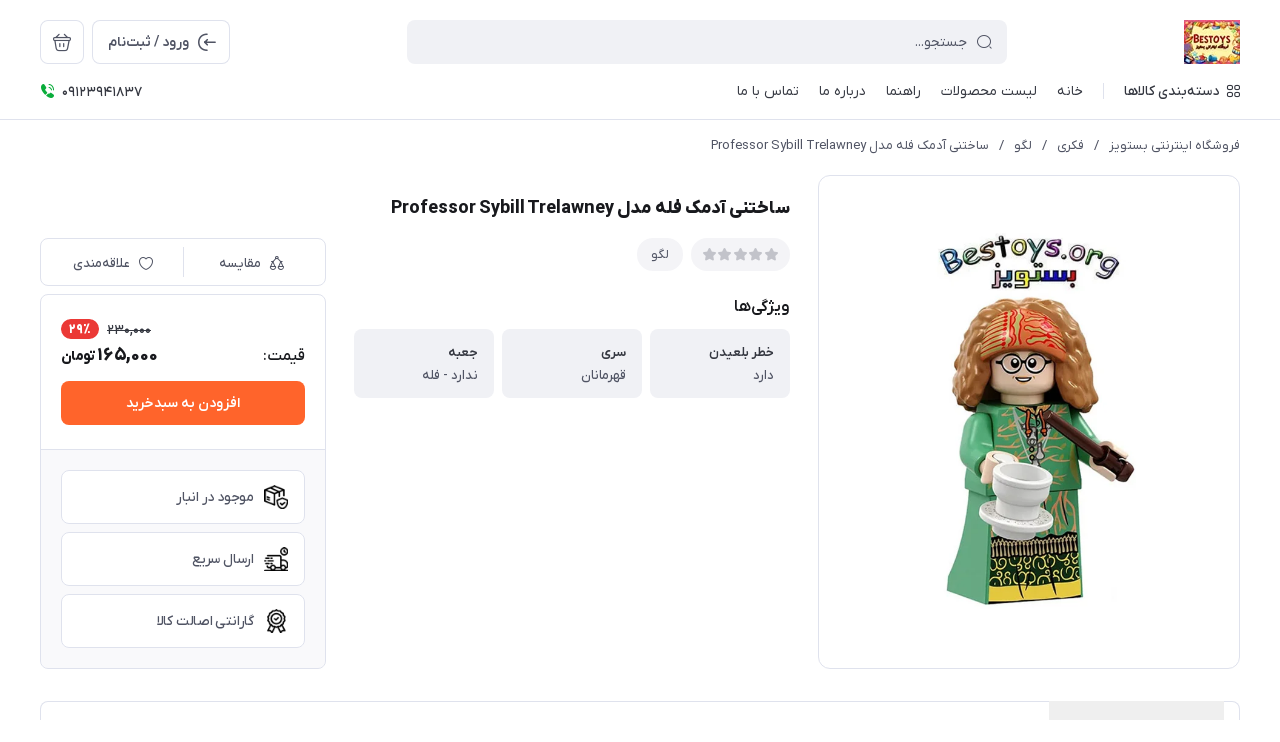

--- FILE ---
content_type: text/html; charset=utf-8
request_url: http://www.bestoys.org/product-6-2-2-2-2-2-2-3-2-2-2-4-2-2-4-2-3-3-2-3-4-2-2-2-4-11-4-2-2-2-2-3-2-2-2-3-2-2-2-2-2-3-2-2-3-2-2-3-2-2-2-2-2-2-2-2-2-2-2-2-2-3-3-2-2-2-2-2-2-2-2-2-2-2-3-2-2-2-2-2-2-2-2-2-2-2-5-2-2-2-2-2-2-2-2-2-2-2-3-2-2-2-2-2-2
body_size: 17535
content:
<!DOCTYPE html>
<html dir="rtl" lang="fa" ng-app="siteBuilder.public">

<head>
	<meta charset="UTF-8">
	<meta http-equiv="X-UA-Compatible" content="IE=edge">
	<title>ساختنی آدمک فله مدل Professor Sybill Trelawney | فروشگاه اینترنتی بستویز</title>
	<meta name="keywords" content="">
	<meta name="description" content="اسکورپیون 
قهرمانان
لگو
بستویز
ادمکـلگو">
	<meta property="og:title" content="ساختنی آدمک فله مدل Professor Sybill Trelawney">
	<meta property="og:description" content="اسکورپیون 
قهرمانان
لگو
بستویز
ادمکـلگو">
	<meta property="og:url" content="http://Www.bestoys.org/[base64]">
	<meta property="og:site_name" content="فروشگاه اینترنتی بستویز">
	<meta property="og:image" content='/uploads/products/30e755.jpg?m=crop&w=200&h=200&q=veryhigh'>
	<meta name="twitter:url" content="http://Www.bestoys.org/[base64]">
	<meta name="twitter:title" content="ساختنی آدمک فله مدل Professor Sybill Trelawney | فروشگاه اینترنتی بستویز">
	<meta name="twitter:description" content="اسکورپیون 
قهرمانان
لگو
بستویز
ادمکـلگو">
	<meta name="viewport" content="width=device-width, initial-scale=1, maximum-scale=1, user-scalable=yes">
	<link rel="stylesheet" href="/site/resources/fonts/css?family=persian">
	<link rel="stylesheet" href="/themes/custom-5a18/assets/theme.css?v=1.0">
	
	<link rel="canonical" href="http://Www.bestoys.org/[base64]">
	
<meta name="generator" content="Portal Site Builder">
</head>

<body class=' ' ng-class="{'no-scroll':no_scroll}">

	
		<!--navigation-->
		<div class="navigation-space"></div>
<div class="navbar bg-white lg:pb-8 fixed inset-x-0 top-0 z-999" role="navigation">
	<div class="container">
		<div class="flex justify-between lg:space-x-16 !space-x-reverse py-12 lg:pt-20 lg:pb-12 items-center flex-wrap">
			<a href="/" class="shrink-0">
				
	<img src="/uploads/logo/6747a9.jpg?m=thumb&h=44&q=high" class="max-h-40 lg:max-h-44 w-auto block" alt="فروشگاه اینترنتی بستویز">


			</a>
			<button type="button" class="mobile-menu-btn btn btn-white btn-sm btn-icon !text-gray lg:hidden relative group" aria-label="منو">
				<i class="icon-menu text-xl flex items-center justify-center absolute inset-x-0 inset-y-0 opacity-100 scale-100 group-[.active]:opacity-0 group-[.active]:scale-50 transition-all"></i>
				<i class="icon-close text-xs pt-2 flex items-center justify-center absolute inset-x-0 inset-y-0 opacity-0 scale-50 group-[.active]:opacity-100 group-[.active]:scale-100 transition-all"></i>
			</button>
			<form class="navbar-search grow w-full lg:max-w-[600px] relative" action="/site/search" dynamic-search="" autocomplete="off">
				<div class="pt-10 lg:pt-0">
					
						<div class="relative">
	<i class="icon-search text-gray text-normal h-16 w-16 absolute right-15 inset-y-0 my-auto z-2 pointer-events-none transition-all" ng-class="{'scale-0 opacity-0': loading}"></i>
	<i class="before:loading w-16 h-16 text-xs absolute inset-y-0 right-15 my-auto transition-all is-loading z-2 before:border-2 before:border-blue scale-125 opacity-0" ng-class="{'!scale-100 !opacity-100': loading}"></i>
	<input type="text" name="q" class="form-control relative z-1 pr-40" maxlength="100" ng-model="query" ng-model-options="{debounce:500}" ng-focus="searchFocused=true" ng-blur="searchFocused=false" ng-class="{'active': searchFocused||searchMouseover}" placeholder="جستجو...">
</div>
<div class="inset-x-0 top-full mt-10 shadow-dropdown absolute rounded bg-white p-20 z-999" ng-mouseover="searchMouseover=true" ng-mouseleave="searchMouseover=false" ng-class="{'hidden': !items.length || (!searchFocused&&!searchMouseover)}" auto-show="">
	<a ng-href="{{item.url}}" class="flex items-center border-b pb-16 mb-16 last:border-none last:pb-0 last:mb-0" ng-repeat="item in items">
		<img ng-src="{{item.image}}?m=crop&w=48&h=48&q=high" class="rounded ml-12" ng-show="item.image">
		<img src="/site/resources/images/empty.jpg?m=crop&w=48&h=48&q=high" class="rounded ml-12" ng-show="!item.image">
		<div class=" pt-2">
			<span class="text-xs text-dark font-medium leading-xs block" ng-bind="item.title"></span>
		</div>
	</a>
</div>
					
				</div>
			</form>
			<ul class="hidden lg:flex space-x-8 flex-row-reverse">
				
					<li>
						<div class="relative" cart="">
							<a href="/site/cart" class="btn btn-icon btn-white icon-bag text-xl" data-drawer="#cart-drawer" aria-label="سبد خرید"></a>
							<span class="absolute -right-4 -top-4 bg-primary text-white text-[11px] leading-1 pt-4 pb-1 font-semibold rounded-xs min-w-16 text-center px-4 fa-numbers" auto-show="" ng-show="model.quantity > 0" ng-bind="model.quantity || 0"></span>
						</div>
					</li>
				
				<li>
					
						<a href="/site/signin" class="btn btn-white flex items-center py-10">
							<i class="icon-login text-2xl ml-7 -mr-4"></i>
							<span class="pt-2">ورود / ثبت‌نام</span>
						</a>
					
					
				</li>
			</ul>

		</div>
		<div class="navbar-content hidden lg:block">
			<nav class="flex leading-[22px] pb-6 pt-1 items-center">
				
					<div class="megamenu-holder relative before:w-[880px] before:top-full before:absolute before:hidden before:h-14 hover:before:block before:right-0">
						<div class="flex items-center py-2 text-dark megamenu-btn cursor-pointer">
							<i class="icon-category ml-7"></i>
							<span class="pt-2 font-medium">دسته‌بندی کالاها</span>
						</div>
						<div class="megamenu absolute top-full mt-14 border-t rounded-b right-0 bg-white w-[900px] min-h-[400px] max-h-[60vh] z-999 overflow-hidden">
							<div class="flex grow overflow-hidden">
								<ul class="megamenu-items bg-light w-[220px] shrink-0 overflow-y-auto overflow-x-hidden pt-8 pb-12">
									
										<li>
											<a href="/store-50" class="megamenu-item">
												فکری
											</a>
										</li>
									
										<li>
											<a href="/store-5" class="megamenu-item">
												فیگور
											</a>
										</li>
									
										<li>
											<a href="/store-34" class="megamenu-item">
												پسرانه
											</a>
										</li>
									
										<li>
											<a href="/store-26" class="megamenu-item">
												دخترانه
											</a>
										</li>
									
										<li>
											<a href="/store-54" class="megamenu-item">
												اکسسوری
											</a>
										</li>
									
										<li>
											<a href="/store-69" class="megamenu-item">
												اسباب بازیهای ایراد دار
											</a>
										</li>
									
										<li>
											<a href="/store-90" class="megamenu-item">
												پوشاک
											</a>
										</li>
									
								</ul>
								<div class="relative grow">
									
										<div class="megamenu-content">
											
												
													<div>
														<a href="/store-50/lego" class="block text-dark text-xs font-semibold" target="_blank">
															لگو - Lego
														</a>
														
													</div>
												
													<div>
														<a href="/store-50/store-51" class="block text-dark text-xs font-semibold" target="_self">
															پازل - Puzzle
														</a>
														
													</div>
												
													<div>
														<a href="/store-50/store-61" class="block text-dark text-xs font-semibold" target="_blank">
															پلی موبیل - PLAYMOBIL
														</a>
														
													</div>
												
													<div>
														<a href="/store-50/store-76" class="block text-dark text-xs font-semibold" target="_self">
															برد گیم - Board Game
														</a>
														
													</div>
												
											
										</div>
									
										<div class="megamenu-content">
											
												
													<div>
														<a href="/store-5/store-35" class="block text-dark text-xs font-semibold" target="_blank">
															هری پاتر - Harry Potter
														</a>
														
													</div>
												
													<div>
														<a href="/store-5/store-36" class="block text-dark text-xs font-semibold" target="_blank">
															تن تن - Tintin
														</a>
														
													</div>
												
													<div>
														<a href="/store-5/store-37" class="block text-dark text-xs font-semibold" target="_blank">
															نظامی - Soldier
														</a>
														
													</div>
												
													<div>
														<a href="/store-5/store-38" class="block text-dark text-xs font-semibold" target="_blank">
															فیلم - Films
														</a>
														
													</div>
												
													<div>
														<a href="/store-5/funkopop" class="block text-dark text-xs font-semibold" target="_blank">
															فانکوپاپ - Funko Pop
														</a>
														
													</div>
												
													<div>
														<a href="/store-5/store-40" class="block text-dark text-xs font-semibold" target="_blank">
															کارتون - Animitions
														</a>
														
													</div>
												
													<div>
														<a href="/store-5/store-41" class="block text-dark text-xs font-semibold" target="_blank">
															انیمه - Anime
														</a>
														
													</div>
												
													<div>
														<a href="/store-5/store-42" class="block text-dark text-xs font-semibold" target="_blank">
															بازی - Games
														</a>
														
													</div>
												
													<div>
														<a href="/store-5/store-43" class="block text-dark text-xs font-semibold" target="_blank">
															حیوانات - Animals
														</a>
														
													</div>
												
													<div>
														<a href="/store-5/store-44" class="block text-dark text-xs font-semibold" target="_blank">
															دیزنی - Disney
														</a>
														
													</div>
												
													<div>
														<a href="/store-5/store-53" class="block text-dark text-xs font-semibold" target="_blank">
															گروسری گنگ - Grossery Gang
														</a>
														
													</div>
												
													<div>
														<a href="/store-5/store-60" class="block text-dark text-xs font-semibold" target="_self">
															ورزشی - Sport
														</a>
														
													</div>
												
													<div>
														<a href="/store-5/store-62" class="block text-dark text-xs font-semibold" target="_blank">
															کیوپاسکت - Qposket
														</a>
														
													</div>
												
													<div>
														<a href="/store-5/star-wars" class="block text-dark text-xs font-semibold" target="_blank">
															جنگ ستارگان - Star Wars
														</a>
														
													</div>
												
													<div>
														<a href="/store-5/store-71" class="block text-dark text-xs font-semibold" target="_blank">
															بازی مرکب - Squid Game
														</a>
														
													</div>
												
											
										</div>
									
										<div class="megamenu-content">
											
												
													<div>
														<a href="/store-34/store-82" class="block text-dark text-xs font-semibold" target="_self">
															هواپیما و هلی کوپتر کنترلی
														</a>
														
													</div>
												
													<div>
														<a href="/store-34/store-81" class="block text-dark text-xs font-semibold" target="_self">
															ماشین کنترلی
														</a>
														
													</div>
												
													<div>
														<a href="/store-34/store-74" class="block text-dark text-xs font-semibold" target="_self">
															موتور - Motor
														</a>
														
													</div>
												
													<div>
														<a href="/store-34/store-47" class="block text-dark text-xs font-semibold" target="_self">
															ماشین - Cars
														</a>
														
													</div>
												
													<div>
														<a href="/store-34/store-45" class="block text-dark text-xs font-semibold" target="_self">
															سگ نگهبان - Pow Patrol
														</a>
														
													</div>
												
													<div>
														<a href="/store-34/store-46" class="block text-dark text-xs font-semibold" target="_self">
															پی جی مسک - PJ Masks
														</a>
														
													</div>
												
													<div>
														<a href="/store-34/store-52" class="block text-dark text-xs font-semibold" target="_self">
															مشاغل
														</a>
														
													</div>
												
													<div>
														<a href="/store-34/store-64" class="block text-dark text-xs font-semibold" target="_self">
															اسلحه - Gun
														</a>
														
													</div>
												
													<div>
														<a href="/store-34/store-64" class="block text-dark text-xs font-semibold" target="_self">
															اسلحه - Gun
														</a>
														
													</div>
												
													<div>
														<a href="/store-34/store-65" class="block text-dark text-xs font-semibold" target="_self">
															متفرقه
														</a>
														
													</div>
												
													<div>
														<a href="/store-34/store-66" class="block text-dark text-xs font-semibold" target="_self">
															فرفره انفجاری
														</a>
														
													</div>
												
													<div>
														<a href="/store-34/store-70" class="block text-dark text-xs font-semibold" target="_self">
															ماسک
														</a>
														
													</div>
												
											
										</div>
									
										<div class="megamenu-content">
											
												
													<div>
														<a href="/store-26/store-31" class="block text-dark text-xs font-semibold" target="_blank">
															پونی - Pony
														</a>
														
													</div>
												
													<div>
														<a href="/store-26/store-29" class="block text-dark text-xs font-semibold" target="_blank">
															ال و ال - Lol
														</a>
														
													</div>
												
													<div>
														<a href="/store-26/store-30" class="block text-dark text-xs font-semibold" target="_blank">
															عروسک دخترانه
														</a>
														
													</div>
												
													<div>
														<a href="/store-26/store-33" class="block text-dark text-xs font-semibold" target="_blank">
															خانه و آشپزخانه - Home &amp; Kitchen
														</a>
														
													</div>
												
													<div>
														<a href="/store-26/store-89" class="block text-dark text-xs font-semibold" target="_blank">
															لابوبو - Labubu
														</a>
														
													</div>
												
													<div>
														<a href="/store-26/store-67" class="block text-dark text-xs font-semibold" target="_blank">
															پلیشی
														</a>
														
													</div>
												
													<div>
														<a href="/store-26/store-73" class="block text-dark text-xs font-semibold" target="_blank">
															زینتی
														</a>
														
													</div>
												
											
										</div>
									
										<div class="megamenu-content">
											
												
													<div>
														<a href="/store-54/store-58" class="block text-dark text-xs font-semibold" target="_self">
															لوازم التحریر
														</a>
														
													</div>
												
													<div>
														<a href="/store-54/store-58/store-56" class="block text-dark text-xs font-semibold" target="_self">
															جامدادی - Pencil Case
														</a>
														
													</div>
												
													<div>
														<a href="/store-54/store-83" class="block text-dark text-xs font-semibold" target="_self">
															مناسبتی
														</a>
														
													</div>
												
													<div>
														<a href="/store-54/store-79" class="block text-dark text-xs font-semibold" target="_self">
															ساعت - Watch
														</a>
														
													</div>
												
													<div>
														<a href="/store-54/store-27" class="block text-dark text-xs font-semibold" target="_self">
															جاسوویچی - Keychain
														</a>
														
													</div>
												
													<div>
														<a href="/store-54/store-55" class="block text-dark text-xs font-semibold" target="_self">
															کیف پول - Wallet
														</a>
														
													</div>
												
											
										</div>
									
										<div class="megamenu-content">
											
										</div>
									
										<div class="megamenu-content">
											
										</div>
									
								</div>
							</div>
						</div>
					</div>
					<div class="w-1 bg-gray-300 h-16 mx-20"></div>
				
				
					<ul class="navbar-items flex items-center space-x-20 space-x-reverse" role="menu" id="navbar-128643132">
						
							<li class='nav-item  '>
								<a href="/" class='nav-link' itemprop="url" target="_self">
									<span>خانه</span>
								</a>
								
							</li>
						
							<li class='nav-item  '>
								<a href="/site/store/products" class='nav-link' itemprop="url" target="_self">
									<span>لیست محصولات</span>
								</a>
								
							</li>
						
							<li class='nav-item  '>
								<a href="/help" class='nav-link' itemprop="url" target="_self">
									<span>راهنما</span>
								</a>
								
							</li>
						
							<li class='nav-item  '>
								<a href="/about-us" class='nav-link' itemprop="url" target="_self">
									<span>درباره ما</span>
								</a>
								
							</li>
						
							<li class='nav-item  '>
								<a href="/contact-us" class='nav-link' itemprop="url" target="_self">
									<span>تماس با ما</span>
								</a>
								
							</li>
						
					</ul>
				
				
					<div class="flex dir-ltr mr-auto items-center py-1">
						<i class="icon-phone-ring text-green text-normal mr-6"></i>
						<span class="text-xs font-medium text-dark fa-numbers pt-4">09123941837</span>
						
					</div>
				
			</nav>
		</div>

	</div>
</div>

<div class="mobile-menu-holder">
	<div class="mobile-menu flex flex-col h-full">
		<div class="px-24 pt-28 pb-20 flex items-center justify-between">
			<a href="/" class="shrink-0">
				
	<img src="/uploads/logo/6747a9.jpg?m=thumb&h=44&q=high" class="max-h-40 lg:max-h-44 w-auto block" alt="فروشگاه اینترنتی بستویز">


			</a>
			<button type="button" class="mobile-menu-close-btn btn btn-white btn-sm btn-icon !text-gray lg:hidden icon-close text-xs pt-2"></button>
		</div>

		
			<div class="grow overflow-y-auto overflow-x-hidden">
				<ul class="mobile-menu-items px-24 pb-12" role="menu" id="mobile-menu-128643132">
					
						<li class='mobile-menu-item  '>
							<a href="/" class='mobile-menu-link' itemprop="url" target="_self">
								<span>خانه</span>
								
							</a>
							
						</li>
					
						<li class='mobile-menu-item  '>
							<a href="/site/store/products" class='mobile-menu-link' itemprop="url" target="_self">
								<span>لیست محصولات</span>
								
							</a>
							
						</li>
					
						<li class='mobile-menu-item  '>
							<a href="/help" class='mobile-menu-link' itemprop="url" target="_self">
								<span>راهنما</span>
								
							</a>
							
						</li>
					
						<li class='mobile-menu-item  '>
							<a href="/about-us" class='mobile-menu-link' itemprop="url" target="_self">
								<span>درباره ما</span>
								
							</a>
							
						</li>
					
						<li class='mobile-menu-item  '>
							<a href="/contact-us" class='mobile-menu-link' itemprop="url" target="_self">
								<span>تماس با ما</span>
								
							</a>
							
						</li>
					
				</ul>
			</div>
		
	</div>
</div>


	<div class="drawer" id="cart-drawer" cart="">
	<div class="drawer-inner flex flex-col">
		<div class="flex items-center border-b px-16 lg:px-20 py-12 lg:py-16">
			<span class="grow font-bold text-normal lg:text-lg text-dark pt-4">سبد خرید</span>
			<button type="button" class="btn btn-icon btn-white icon-close btn-xs lg:btn-sm !pt-2 drawer-close-btn"></button>
		</div>

		<div class="grow flex flex-col overflow-hidden" ng-if="model.items.length">
			<div class="px-16 lg:px-20 py-20 lg:py-24 overflow-y-auto overflow-x-hidden">
				<div class="pb-20 lg:pb-24 mb-20 lg:mb-24 border-b last:!pb-0 last:!mb-0 last:!border-none" ng-repeat="item in model.items">
					<div class="flex">
						<a ng-href="{{item.product.url}}" target="_blank" class="w-100 h-100 thumbnail-holder shrink-0 ml-16 lg:ml-20">
							<img ng-src="{{item.product.image||'/site/resources/images/empty.jpg'}}?m=thumb&w=100&h=100&q=high" class="thumbnail">
						</a>
						<div class="pt-8 self-center">
							<a ng-href="{{item.product.url}}" class="block leading-[24px] text-secondary text-xs font-semibold" target="_blank">
								{{item.title}}
							</a>
							<div class="text-2xs leading-[20px] text-gray space-y-4 mt-4" ng-show="item.subtitle">
								<div ng-repeat="item in item.attributes">
									{{item}}
								</div>
							</div>
						</div>
					</div>
					<div class="flex items-center mt-8 lg:mt-12">
						<div class="w-100 ml-16 lg:ml-20">
							<div>
	<form name="items" class="flex rounded border dir-ltr items-center after:loading after:border-primary " ng-class="{'is-loading': item.progress}" ng-submit="items.$valid && update(item)" novalidate="">
		<button type="button" class="w-36 h-36 text-normal btn-icon !pt-2 transition-opacity text-red icon-delete" ng-show="item.quantity <= item.product.variant.min" ng-click="removeItem(item)" ng-class="{'opacity-55': item.progress}" ng-disabled="loading || item.progress"></button>
		<button type="button" class="w-36 h-36 text-4xs btn-icon !pt-2 transition-opacity text-gray icon-minus" ng-show="item.quantity > item.product.variant.min" ng-click="item.quantity = item.quantity-1;update(item)" ng-class="{'opacity-75': item.progress}" ng-disabled="loading || item.progress"></button>
		<span class="grow text-center fa-numbers transition-opacity pt-5 font-semibold text-gray text-sm leading-1" ng-class="{'opacity-0': item.progress}">
			{{item.quantity}}
		</span>
		<button type="button" class="w-36 h-36 text-4xs btn-icon !pt-2 transition-opacity text-gray icon-plus" ng-click="item.quantity = item.quantity+1;update(item)" ng-class="{'opacity-55': item.progress || item.quantity >= item.product.variant.max}" ng-disabled="loading || item.progress || item.quantity >= item.product.variant.max"></button>
	</form>
	<div class="validation-inline cart-item-inline-error text-danger" ng-messages="items.$error" ng-show="items.$dirty">
		<span ng-message="required">
			تعداد را بنویسید.
		</span>
		<span ng-message="min">
			بیش‌تر از 0 بنویسید.
		</span>
		<span ng-message="max">
			کم‌تر از {{item.product.variant.max + 1}} بنویسید.
		</span>
	</div>
</div>
						</div>
						<div class="pt-2 leading-xs">
							<div class="text-3xs text-red font-bold fa-numbers tracking-tight" ng-show="item.promotion_discount">{{item.promotion_discount|number}} <span class="text-5xs tracking-ultratight font-semibold">تومان</span> <span class="text-4xs">تخفیف</span></div>
							<div class="text-normal text-dark font-extrabold fa-numbers tracking-tight">{{item.total|number}} <span class="text-2xs tracking-ultratight">تومان</span></div>
						</div>
					</div>
				</div>
			</div>

			<div class="py-12 lg:py-16 px-16 lg:px-20 border-t flex items-center mt-auto">
				<div class="grow leading-xs pt-2">
					<div class="text-gray text-xs font-normal mb-2">مبلغ قابل پرداخت</div>
					<div class="text-lg text-dark font-extrabold fa-numbers tracking-tight">{{model.subtotal|number}} <span class="text-2xs tracking-ultratight">تومان</span></div>
				</div>
				<a href="/site/cart" class="btn btn-primary">
					ثبت سفارش
				</a>
			</div>
		</div>

		<div class="py-60 m-auto text-center" aria-labelledby="header-minicart" ng-if="!model.items.length">
			<i class="icon-bag-cross block text-[48px] text-gray opacity-60"></i>
			<div class="text-normal font-bold text-dark mt-14 leading-xs">
				سبد خرید شما خالی است
			</div>
		</div>
	</div>
</div>

		<!--/navigation-->
	

<!--main-->
<main class="product-container" product="">
	<div class="container">
		
	<div class="breadcrumb -lg:scrollable-row -lg:scrollable-row-autowidth lg:*:truncate ">
		<a href="/">فروشگاه اینترنتی بستویز</a>
		
			<span>/</span>
			<a href="/store-50">فکری</a>
		
			<span>/</span>
			<a href="/store-50/lego">لگو</a>
		
			<span>/</span>
			<a href="/[base64]">ساختنی آدمک فله مدل Professor Sybill Trelawney</a>
		
	</div>




	<!-- beautify ignore:start -->
	<script type="application/ld+json">
		{"@context":"https://schema.org","@type":"BreadcrumbList","itemListElement":[{"@type":"ListItem","position":1,"name":"فکری","item":"http://Www.bestoys.org/store-50"},{"@type":"ListItem","position":2,"name":"لگو","item":"http://Www.bestoys.org/store-50/lego"},{"@type":"ListItem","position":3,"name":"ساختنی آدمک فله مدل Professor Sybill Trelawney","item":"http://Www.bestoys.org/[base64]"}]}
	</script>
	<!-- beautify ignore:end -->


		<div class="lg:flex flex-wrap mb-24 md:mb-32 2xl:mb-36" add-to-cart="">
			
			<div class="-mx-16 lg:mx-0 lg:w-3/8 lg:pl-28">
				
					<div class="border-y lg:border-x lg:rounded-lg lg:p-16 h-full flex items-center justify-center lightbox-container">
						<a href="/uploads/products/30e755.jpg" class="thumbnail-holder w-[250px] h-[250px] md:w-[320px] md:h-[320px] lg:w-auto lg:h-auto mx-auto lightbox-item">
							<img src='/uploads/products/30e755.jpg?m=thumb&w=640&h=640&q=high' class="thumbnail">
						</a>
					</div>
				
				
			</div>
			<div class="w-full lg:w-5/8 pt-24 lg:pt-20">
				
				<h1 class="text-normal md:text-lg text-secondary font-extrabold">
					ساختنی آدمک فله مدل Professor Sybill Trelawney
				</h1>
				
				<form name="addtocart" class="md:flex pt-12 md:pt-16" ng-submit="addtocart.$valid && submit()" eval="collect(165000, 230000, 29)" dynamic-form="" auto-show="" novalidate="">
					<div class="md:w-3/5 md:pl-14">
						
							<div class="mb-12 md:mb-20 flex -md:space-x-6 md:space-x-8 !space-x-reverse items-center -md:scrollable-row -md:scrollable-row-autowidth">
								
									<div class="flex items-start px-12 bg-light/75 rounded-pill py-10" eval="collect(161490216, 0, 0)" product-rating="" auto-show="">
										<div class="relative group inline-flex">
											<div class="star-rating text-2xs group-hover:opacity-0">
												<div style='width:{{model.rate/5*100}}%'>
													<i class="icon-star" ng-repeat="number in [1,2,3,4,5]"></i>
												</div>
												<div style='width:{{(5-model.rate)/5*100}}%' class="!text-gray/30">
													<i class="icon-star" ng-repeat="number in [1,2,3,4,5]"></i>
												</div>
											</div>
											<div class="absolute text-2xs opacity-0 group-hover:opacity-100 flex inset-x-0 top-0 -mx-[0.1em]">
												<i class="icon-star px-[0.1em] cursor-pointer transition-colors" ng-class="{ 'text-yellow': number <= model.rate, 'text-gray/30': number> model.rate, }" ng-click="submit(number)" ng-focus="changeRate(number)" ng-mouseover="changeRate(number)" ng-mouseleave="changeRate()" ng-repeat="number in [1,2,3,4,5]"></i>
											</div>
										</div>
										<span class="text-gray fa-numbers mr-8 pt-1 text-3xs leading-1 pl-2" ng-show="model.count">از {{model.count}} نظر</span>
									</div>
								
								
									<a href="/store-50/lego" class="bg-light/75 rounded-pill text-2xs leading-[19px] text-gray px-14 py-7">لگو</a>
									
										
											
										
									
								
								
								
									<button type="button" class="btn-light bg-light/75 text-gray rounded-pill text-2xs leading-[19px] px-14 py-7 flex md:hidden items-center" onclick="alert('این امکان فقط برای کاربران در دسترس است.')">
										<i class="icon-heart text-sm ml-6"></i>
										<span>علاقه‌مندی</span>
									</button>
								
								<a href="/site/products/compare/add?id=161490216" class="btn-light bg-light/75 text-gray rounded-pill text-2xs leading-[19px] px-14 py-7 flex md:hidden items-center">
									<i class="icon-compare text-sm ml-6"></i>
									<span>مقایسه</span>
								</a>
							</div>
						
						<div class="space-y-8 md:space-y-14">
							
						</div>
						
							<div class="flex items-center mb-4 md:mb-6 mt-12 md:mt-20">
								<span class="text-secondary font-semibold text-sm md:text-normal grow">ویژگی‌ها</span>
								
							</div>
							<div class="product-header-features md:grid md:grid-cols-3 md:gap-8 -md:scrollable-row -md:child:w-auto -md:child:max-w-6/10 -md:space-x-6">
								
									<div class="bg-light rounded-sm md:rounded pl-20 pr-12 pt-10 pb-8 md:px-16 md:pt-14 md:pb-12 text-2xs leading-[20px] grow md:grow-0">
										<div class="font-semibold text-dark md:mb-3 truncate">خطر بلعیدن</div>
										<div class="text-gray font-medium truncate">
											
												
												دارد
											
										</div>
									</div>
								
									<div class="bg-light rounded-sm md:rounded pl-20 pr-12 pt-10 pb-8 md:px-16 md:pt-14 md:pb-12 text-2xs leading-[20px] grow md:grow-0">
										<div class="font-semibold text-dark md:mb-3 truncate">سری</div>
										<div class="text-gray font-medium truncate">
											
												
												قهرمانان
											
										</div>
									</div>
								
									<div class="bg-light rounded-sm md:rounded pl-20 pr-12 pt-10 pb-8 md:px-16 md:pt-14 md:pb-12 text-2xs leading-[20px] grow md:grow-0">
										<div class="font-semibold text-dark md:mb-3 truncate">جعبه</div>
										<div class="text-gray font-medium truncate">
											
												
												ندارد - فله
											
										</div>
									</div>
								
								
							</div>
						

						<select id="variant" class="form-control product-variant-input hidden" ng-disabled="progress">
							
								<option value="107367199" data-stock="8" data-price="165000" data-compare-price="230000" data-discount="29" data-image="/uploads/products/30e755.jpg" data-sku="۴" data-min="1" data-max="2" product-variant="">
									primary
								</option>
							
						</select>
					</div>
					<div class="md:w-2/5 md:pr-14 mt-20 md:mt-0">
						<div class="btn-group border rounded mt-12 md:mt-0 md:mb-8 hidden md:flex overflow-hidden px-4">
							<a href="/site/products/compare/add?id=161490216" class="btn text-2xs grow basis-0">
								<i class="icon-compare"></i>
								<span>مقایسه</span>
							</a>
							
							
								<button type="button" class="btn text-2xs grow basis-0" onclick="alert('این امکان فقط برای کاربران در دسترس است.')">
									<i class="icon-heart"></i>
									<span>علاقه‌مندی</span>
								</button>
							
						</div>
						<div class="md:border md:rounded md:overflow-hidden">
							<div class="md:py-24 md:px-20">
								
									<div auto-show="">
										<div class="alert alert-sm alert-red fa-numbers product-buttons-failed mb-16" ng-if="validation">
	<ul>
		<li ng-bind="validation.main"></li>
		<li ng-repeat="(key, value) in validation" ng-if="key != 'main'">
			{{value}}
		</li>
	</ul>
</div>
									</div>
								
								
								
									
										<div class="fa-numbers leading-1" ng-show="!outofstock()" auto-show="">
											<div class="flex items-end pt-6">
												<div class="grow text-normal font-medium text-secondary pb-1">قیمت:</div>
												<div>
													<div class="flex items-center mb-8 justify-end -mt-6" ng-if="getDiscount()">
														<span class="text-xs text-dark line-through font-medium pt-4 ml-8" ng-bind="getComparePrice()|number">
															230,000
														</span>
														<span class="bg-red rounded-pill text-2xs font-extrabold px-8 pt-4 pb-3 text-white leading-1" ng-bind="getDiscount() + '٪'">
															29٪
														</span>
													</div>
													<div class="text-lg text-secondary font-extrabold tracking-tight text-left" ng-if="getPrice() > -1">
														<span ng-bind="getPrice()|number">165,000 </span>
														<span class="text-xs tracking-ultratight">تومان</span>
													</div>
												</div>
											</div>
											<div class="mt-16">
												<div class="input-group mb-10" ng-show="model.min > 1">
													<div class="input-group-text product-quantity-text">
														<span>تعداد</span>
													</div>
													<input type="number" id="quantity" class="form-control product-quantity-input" min="1" max="1000" ng-model="model.quantity" ng-disabled="progress" required="">
												</div>
												<button class="btn btn-primary w-full product-addtocart btn-ajax" ng-class="{'is-loading': progress}" ng-disabled="outofstock() || progress">افزودن به سبدخرید</button>
											</div>
										</div>
										<div class="product-outofstock-message alert alert-sm alert-red" ng-show="outofstock()" auto-show="">
											محصول مورد نظر موجود نمی‌باشد.
										</div>
									
									
								
							</div>

							
								
									<div class="md:p-20 md:border-t md:bg-light/40 mt-10 md:mt-0 relative">
										
										<div class="-md:scrollable-row -md:space-x-6 md:space-y-8 -md:child:max-w-none -md:child:w-auto">
											
												<div class="flex items-center px-11 md:px-16 py-8 md:py-14 bg-light/80 md:bg-white md:border rounded grow justify-center md:justify-start">
													<img class="w-20 md:w-24 h-auto" src='/themes/custom-5a18/userfiles/ca59ae.png?m=thumb&w=24&q=high' alt="موجود در انبار">
													<h4 class="text-2xs leading-[20px] md:text-xs font-medium text-gray md:grow pt-2 mr-8 md:mr-10 pl-4 md:pl-4">موجود در انبار</h4>
												</div>
											
												<div class="flex items-center px-11 md:px-16 py-8 md:py-14 bg-light/80 md:bg-white md:border rounded grow justify-center md:justify-start">
													<img class="w-20 md:w-24 h-auto" src='/themes/custom-5a18/userfiles/e5ec03.png?m=thumb&w=24&q=high' alt="ارسال سریع">
													<h4 class="text-2xs leading-[20px] md:text-xs font-medium text-gray md:grow pt-2 mr-8 md:mr-10 pl-4 md:pl-4">ارسال سریع</h4>
												</div>
											
												<div class="flex items-center px-11 md:px-16 py-8 md:py-14 bg-light/80 md:bg-white md:border rounded grow justify-center md:justify-start">
													<img class="w-20 md:w-24 h-auto" src='/themes/custom-5a18/userfiles/e9967e.png?m=thumb&w=24&q=high' alt="گارانتی اصالت کالا">
													<h4 class="text-2xs leading-[20px] md:text-xs font-medium text-gray md:grow pt-2 mr-8 md:mr-10 pl-4 md:pl-4">گارانتی اصالت کالا</h4>
												</div>
											
										</div>
									</div>
								
							
						</div>
					</div>

				</form>
			</div>
		</div>

		<div class="mb-24 md:mb-28 2xl:mb-32">
			<div class="tabs product-tabs bg-white shadow-border-y lg:shadow-border lg:rounded relative lg:px-16 -lg:space-x-0 -lg:scrollable-row-autowidth -lg:scrollable-row">
				<div class="tab-bg bottom-0 h-4 bg-primary rounded-t-pill duration-200"></div>
				<ul class="flex whitespace-nowrap -sm:child:grow grow sm:grow-0">
					
					
					
						<li>
							<button type="button" id="product-fields-btn" class="w-full transition-colors text-2xs md:text-xs font-medium leading-[22px] text-gray is-[active]:!text-primary px-14 md:px-16 pt-17 md:pt-22 pb-13 md:pb-18 duration-200" data-tab="#product-tab-fields">مشخصات</button>
						</li>
					
					
						<li>
							<button type="button" class="w-full transition-colors text-2xs md:text-xs font-medium leading-[22px] text-gray is-[active]:!text-primary px-14 md:px-16 pt-17 md:pt-22 pb-13 md:pb-18 duration-200" data-tab="#product-tab-comments">دیدگاه‌ها</button>
						</li>
					
				</ul>
			</div>
			<div class="mt-16 md:mt-20">
				
				
				
					<div class="tab-content" id="product-tab-fields">
						<div class="product-fields">
							
								<div class="product-fields-item">
									<div class="product-fields-item-name">
										خطر بلعیدن
									</div>
									<div class="product-fields-item-value">
										
											
											دارد
										
									</div>
								</div>
							
								<div class="product-fields-item">
									<div class="product-fields-item-name">
										سری
									</div>
									<div class="product-fields-item-value">
										
											
											قهرمانان
										
									</div>
								</div>
							
								<div class="product-fields-item">
									<div class="product-fields-item-name">
										جعبه
									</div>
									<div class="product-fields-item-value">
										
											
											ندارد - فله
										
									</div>
								</div>
							
						</div>
					</div>
				
				<div class="tab-content" id="product-tab-comments">
					<div eval="collect(161490216)" product-commenting="" auto-show="">
	
	
		
		<div class="product-commenting pb-4 md:pb-8">
			<div class="text-sm font-semibold text-secondary mb-10 md:mb-14 leading-xs">شما هم درباره این کالا دیدگاه ثبت کنید</div>
			<form name="commenting" class="product-commenting-form" ng-submit="commenting.$valid && submit()" dynamic-form="" novalidate="">
				
					<div class="alert alert-sm alert-red fa-numbers product-commenting-failed mb-16" ng-if="validation">
	<ul>
		<li ng-bind="validation.main"></li>
		<li ng-repeat="(key, value) in validation" ng-if="key != 'main'">
			{{value}}
		</li>
	</ul>
</div>
				
				<div class="alert alert-green alert-sm mb-12 md:mb-16" ng-show="succeed">
	<span ng-bind="succeed.description"></span>
</div>
<div class="commenting-reply-info mb-12 md:mb-16" ng-show="isreply" ng-click="focusComment()">
	<div class="alert alert-blue alert-sm">
		این دیدگاه به عنوان پاسخ شما به دیدگاهی دیگر ارسال خواهد شد. برای صرف نظر از ارسال این پاسخ، بر روی گزینه‌ی
		<u>انصراف</u> کلیک کنید.
	</div>
</div>
<div class="flex flex-wrap -m-6 md:-m-8 items-start">
	
		<div class="w-full md:w-1/3 p-6 md:p-8">
			<div class="form-group">
				<input type="text" id="comment-name" name="name" class="form-control" ng-model="model.name" ng-disabled="progress" placeholder="نام و نام خانوادگی">
				
					<div class="validation-inline text-red" ng-messages="commenting.name.$error" ng-show="commenting.$submitted || commenting.name.$dirty">
	
	
	
	
	
	<span ng-message="server">
		<span ng-bind="validation.name"></span>
	</span>
</div>
				
			</div>
		</div>
		<div class="w-full md:w-1/3 p-6 md:p-8">
			<div class="form-group">
				<input type="text" id="comment-email" name="email" class="form-control text-right dir-ltr" ng-model="model.email" ng-disabled="progress" placeholder="پست الکترونیکی">
				
					<div class="validation-inline text-red" ng-messages="commenting.email.$error" ng-show="commenting.$submitted || commenting.email.$dirty">
	
	
	
	
	
	<span ng-message="server">
		<span ng-bind="validation.email"></span>
	</span>
</div>
				
			</div>
		</div>
		<div class="w-full md:w-1/3 p-6 md:p-8">
			<div class="form-group">
				<input type="text" id="comment-website" name="website" class="form-control text-right dir-ltr" ng-model="model.website" ng-disabled="progress" placeholder="آدرس وب‌سایت">
				
					<div class="validation-inline text-red" ng-messages="commenting.website.$error" ng-show="commenting.$submitted || commenting.website.$dirty">
	
	
	
	
	
	<span ng-message="server">
		<span ng-bind="validation.website"></span>
	</span>
</div>
				
			</div>
		</div>
	
	
	<div class="w-full p-6 md:p-8">
		<div class="form-group commenting-body">
			<textarea id="comment-body" name="body" class="form-control" rows="6" placeholder="دیدگاه شما" ng-model="model.body" ng-disabled="progress" required=""></textarea>
			<div class="form-error" ng-messages="commenting.body.$error" ng-show="commenting.$submitted || commenting.body.$dirty">
				<span ng-message="required">
					دیدگاه خود را بنویسید.
				</span>
				<span ng-message="server">
					<span ng-bind="validation.body"></span>
				</span>
			</div>
		</div>
	</div>
	
	<div class='p-6 md:p-8 flex grow sm:grow-0'>
		<button type="button" class="btn btn-white ml-6 md:ml-8" ng-disabled="progress" ng-show="isreply" ng-click="reset()" click-confirm="همه‌ی اطلاعات نوشته شده، حذف می‌شوند. آیا مطمئن هستید؟">
			انصراف
		</button>
		<button class="btn btn-primary btn-ajax grow px-24" ng-disabled="progress" ng-hide="isreply">
			ارسال دیدگاه
		</button>
		<button class="btn btn-primary btn-ajax grow px-24" ng-disabled="progress" ng-show="isreply">
			ارسال پاسخ
		</button>
	</div>
</div>
			</form>
		</div>
	
</div>
				</div>
			</div>
		</div>

		
			<div class="-mx-16 lg:mx-0 bg-light/75 lg:rounded-lg py-12 md:py-16 2xl:py-20 mb-20 md:mb-24 2xl:mb-28">
				
					<h2 class="text-normal font-bold text-dark mb-4 md:mb-8 2xl:mb-10 px-16 md:px-20 lg:px-24 pt-4">محصولات مرتبط</h2>
				
				<div class="relative">
					
					
					
						<div class="swiper-container relative">
							<button type="button" class="swiper-minimal-navigation swiper-button-prev absolute inset-y-0 my-auto -right-20" aria-label="قبلی"></button>
							<button type="button" class="swiper-minimal-navigation swiper-button-next absolute inset-y-0 my-auto -left-20" aria-label="بعدی"></button>
							<div class="overflow-hidden px-10 md:px-14 2xl:px-18">
								<div class="swiper h-full !overflow-visible" data-options="{navigation:true,slidesPerView:1.5}" data-options-xs="{slidesPerView:1.75}" data-options-sm="{slidesPerView:2.5}" data-options-md="{slidesPerView:3.5}" data-options-lg="{slidesPerView:4.5}" data-options-xl="{slidesPerView:5.5}" data-options-2xl="{slidesPerView:6.5}">
									<div class="swiper-wrapper">
										
											<div class="swiper-slide p-6 !h-auto">
												
													
	<a href="/product-715305-2-3-3-2-2-2-3-3-2-2-2-2" class='flex flex-col h-full  bg-white shadow-sm rounded-lg p-12'>
		<div class='thumbnail-holder box-content max-w-full mx-auto pt-4 mb-14 w-[120px] h-[120px] lg:w-[144px] lg:h-[144px]'>
			<img src='/uploads/products/547901.jpg?m=thumb&w=320&h=320&q=high' class="thumbnail" alt="ساختنی سیمبوبلاک مدل Tank کد 105562">
		</div>
		<h3 class="text-2xs leading-[21px] text-dark font-medium line-clamp-2">
			ساختنی سیمبوبلاک مدل Tank کد 105562
		</h3>
		<div class="mt-auto pt-12">
			<div class="relative fa-numbers">
				
					
						<span class="text-4xs text-gray line-through block font-medium leading-1 mb-3">
							3,200,000
						</span>
					
					
						<span class="text-xs text-dark font-bold block leading-[18px]">2,400,000 <span class="text-4xs tracking-ultratight">تومان</span>
						</span>
					
					
						<span class="bg-red rounded-pill text-2xs font-extrabold px-8 pt-4 pb-3 text-white absolute left-0 bottom-0 leading-1">
							25٪
						</span>
					
				
			</div>
			
		</div>
	</a>



												
											</div>
										
											<div class="swiper-slide p-6 !h-auto">
												
													
	<a href="/product-715305-2-3-3-2-2-2-3-3-2-2-2" class='flex flex-col h-full  bg-white shadow-sm rounded-lg p-12'>
		<div class='thumbnail-holder box-content max-w-full mx-auto pt-4 mb-14 w-[120px] h-[120px] lg:w-[144px] lg:h-[144px]'>
			<img src='/uploads/products/6ff54a.jpg?m=thumb&w=320&h=320&q=high' class="thumbnail" alt="ساختنی سیمبوبلاک مدل Cool Team کد 714375">
		</div>
		<h3 class="text-2xs leading-[21px] text-dark font-medium line-clamp-2">
			ساختنی سیمبوبلاک مدل Cool Team کد 714375
		</h3>
		<div class="mt-auto pt-12">
			<div class="relative fa-numbers">
				
					
						<span class="text-4xs text-gray line-through block font-medium leading-1 mb-3">
							1,350,000
						</span>
					
					
						<span class="text-xs text-dark font-bold block leading-[18px]">1,000,000 <span class="text-4xs tracking-ultratight">تومان</span>
						</span>
					
					
						<span class="bg-red rounded-pill text-2xs font-extrabold px-8 pt-4 pb-3 text-white absolute left-0 bottom-0 leading-1">
							26٪
						</span>
					
				
			</div>
			
		</div>
	</a>



												
											</div>
										
											<div class="swiper-slide p-6 !h-auto">
												
													
	<a href="/product-715305-2-3-3-2-2-2-3-3-2-2" class='flex flex-col h-full  bg-white shadow-sm rounded-lg p-12'>
		<div class='thumbnail-holder box-content max-w-full mx-auto pt-4 mb-14 w-[120px] h-[120px] lg:w-[144px] lg:h-[144px]'>
			<img src='/uploads/products/a0161b.jpg?m=thumb&w=320&h=320&q=high' class="thumbnail" alt="ساختنی سیمبوبلاک مدل Cool Team کد 714374">
		</div>
		<h3 class="text-2xs leading-[21px] text-dark font-medium line-clamp-2">
			ساختنی سیمبوبلاک مدل Cool Team کد 714374
		</h3>
		<div class="mt-auto pt-12">
			<div class="relative fa-numbers">
				
					
						<span class="text-4xs text-gray line-through block font-medium leading-1 mb-3">
							1,350,000
						</span>
					
					
						<span class="text-xs text-dark font-bold block leading-[18px]">1,000,000 <span class="text-4xs tracking-ultratight">تومان</span>
						</span>
					
					
						<span class="bg-red rounded-pill text-2xs font-extrabold px-8 pt-4 pb-3 text-white absolute left-0 bottom-0 leading-1">
							26٪
						</span>
					
				
			</div>
			
		</div>
	</a>



												
											</div>
										
											<div class="swiper-slide p-6 !h-auto">
												
													
	<a href="/product-715305-2-3-3-2-2-2-3-3-2" class='flex flex-col h-full  bg-white shadow-sm rounded-lg p-12'>
		<div class='thumbnail-holder box-content max-w-full mx-auto pt-4 mb-14 w-[120px] h-[120px] lg:w-[144px] lg:h-[144px]'>
			<img src='/uploads/products/1b89b7.jpg?m=thumb&w=320&h=320&q=high' class="thumbnail" alt="ساختنی سیمبوبلاک مدل Cool Team کد 714373">
		</div>
		<h3 class="text-2xs leading-[21px] text-dark font-medium line-clamp-2">
			ساختنی سیمبوبلاک مدل Cool Team کد 714373
		</h3>
		<div class="mt-auto pt-12">
			<div class="relative fa-numbers">
				
					
						<span class="text-4xs text-gray line-through block font-medium leading-1 mb-3">
							1,350,000
						</span>
					
					
						<span class="text-xs text-dark font-bold block leading-[18px]">1,000,000 <span class="text-4xs tracking-ultratight">تومان</span>
						</span>
					
					
						<span class="bg-red rounded-pill text-2xs font-extrabold px-8 pt-4 pb-3 text-white absolute left-0 bottom-0 leading-1">
							26٪
						</span>
					
				
			</div>
			
		</div>
	</a>



												
											</div>
										
											<div class="swiper-slide p-6 !h-auto">
												
													
	<a href="/product-715305-2-3-3-2-2-2-3-3" class='flex flex-col h-full  bg-white shadow-sm rounded-lg p-12'>
		<div class='thumbnail-holder box-content max-w-full mx-auto pt-4 mb-14 w-[120px] h-[120px] lg:w-[144px] lg:h-[144px]'>
			<img src='/uploads/products/26b9a6.jpg?m=thumb&w=320&h=320&q=high' class="thumbnail" alt="ساختنی سیمبوبلاک مدل Cool Team کد 714372">
		</div>
		<h3 class="text-2xs leading-[21px] text-dark font-medium line-clamp-2">
			ساختنی سیمبوبلاک مدل Cool Team کد 714372
		</h3>
		<div class="mt-auto pt-12">
			<div class="relative fa-numbers">
				
					
						<span class="text-4xs text-gray line-through block font-medium leading-1 mb-3">
							1,350,000
						</span>
					
					
						<span class="text-xs text-dark font-bold block leading-[18px]">1,000,000 <span class="text-4xs tracking-ultratight">تومان</span>
						</span>
					
					
						<span class="bg-red rounded-pill text-2xs font-extrabold px-8 pt-4 pb-3 text-white absolute left-0 bottom-0 leading-1">
							26٪
						</span>
					
				
			</div>
			
		</div>
	</a>



												
											</div>
										
											<div class="swiper-slide p-6 !h-auto">
												
													
	<a href="/687004-2-2-2-2-2-2-2-2-2-2-2-2-2-2-2-2-2-2-2-4-2-2-2-2-2" class='flex flex-col h-full  bg-white shadow-sm rounded-lg p-12'>
		<div class='thumbnail-holder box-content max-w-full mx-auto pt-4 mb-14 w-[120px] h-[120px] lg:w-[144px] lg:h-[144px]'>
			<img src='/uploads/products/4c8c8d.jpg?m=thumb&w=320&h=320&q=high' class="thumbnail" alt="ساختنی اف مدل Square Box کد 82961">
		</div>
		<h3 class="text-2xs leading-[21px] text-dark font-medium line-clamp-2">
			ساختنی اف مدل Square Box کد 82961
		</h3>
		<div class="mt-auto pt-12">
			<div class="relative fa-numbers">
				
					
						<span class="text-4xs text-gray line-through block font-medium leading-1 mb-3">
							425,000
						</span>
					
					
						<span class="text-xs text-dark font-bold block leading-[18px]">300,000 <span class="text-4xs tracking-ultratight">تومان</span>
						</span>
					
					
						<span class="bg-red rounded-pill text-2xs font-extrabold px-8 pt-4 pb-3 text-white absolute left-0 bottom-0 leading-1">
							30٪
						</span>
					
				
			</div>
			
		</div>
	</a>



												
											</div>
										
											<div class="swiper-slide p-6 !h-auto">
												
													
	<a href="/687004-2-2-2-2-2-2-2-2-2-2-2-2-2-2-2-2-2-2-2-4-2-2-2-2" class='flex flex-col h-full  bg-white shadow-sm rounded-lg p-12'>
		<div class='thumbnail-holder box-content max-w-full mx-auto pt-4 mb-14 w-[120px] h-[120px] lg:w-[144px] lg:h-[144px]'>
			<img src='/uploads/products/ddf46c.jpg?m=thumb&w=320&h=320&q=high' class="thumbnail" alt="ساختنی اف مدل Hand Bag کد 82962">
		</div>
		<h3 class="text-2xs leading-[21px] text-dark font-medium line-clamp-2">
			ساختنی اف مدل Hand Bag کد 82962
		</h3>
		<div class="mt-auto pt-12">
			<div class="relative fa-numbers">
				
					
						<span class="text-4xs text-gray line-through block font-medium leading-1 mb-3">
							425,000
						</span>
					
					
						<span class="text-xs text-dark font-bold block leading-[18px]">300,000 <span class="text-4xs tracking-ultratight">تومان</span>
						</span>
					
					
						<span class="bg-red rounded-pill text-2xs font-extrabold px-8 pt-4 pb-3 text-white absolute left-0 bottom-0 leading-1">
							30٪
						</span>
					
				
			</div>
			
		</div>
	</a>



												
											</div>
										
											<div class="swiper-slide p-6 !h-auto">
												
													
	<a href="/687004-2-2-2-2-2-2-2-2-2-2-2-2-2-2-2-2-2-2-2-4-2-2-2" class='flex flex-col h-full  bg-white shadow-sm rounded-lg p-12'>
		<div class='thumbnail-holder box-content max-w-full mx-auto pt-4 mb-14 w-[120px] h-[120px] lg:w-[144px] lg:h-[144px]'>
			<img src='/uploads/products/040fcf.jpg?m=thumb&w=320&h=320&q=high' class="thumbnail" alt="ساختنی اف مدل Leather Bag کد 82963">
		</div>
		<h3 class="text-2xs leading-[21px] text-dark font-medium line-clamp-2">
			ساختنی اف مدل Leather Bag کد 82963
		</h3>
		<div class="mt-auto pt-12">
			<div class="relative fa-numbers">
				
					
						<span class="text-4xs text-gray line-through block font-medium leading-1 mb-3">
							425,000
						</span>
					
					
						<span class="text-xs text-dark font-bold block leading-[18px]">300,000 <span class="text-4xs tracking-ultratight">تومان</span>
						</span>
					
					
						<span class="bg-red rounded-pill text-2xs font-extrabold px-8 pt-4 pb-3 text-white absolute left-0 bottom-0 leading-1">
							30٪
						</span>
					
				
			</div>
			
		</div>
	</a>



												
											</div>
										
											<div class="swiper-slide p-6 !h-auto">
												
													
	<a href="/687004-2-2-2-2-2-2-2-2-2-2-2-2-2-2-2-2-2-2-2-4-2-2" class='flex flex-col h-full  bg-white shadow-sm rounded-lg p-12'>
		<div class='thumbnail-holder box-content max-w-full mx-auto pt-4 mb-14 w-[120px] h-[120px] lg:w-[144px] lg:h-[144px]'>
			<img src='/uploads/products/780a1d.jpg?m=thumb&w=320&h=320&q=high' class="thumbnail" alt="ساختنی اف مدل Cosmetic Bag کد 82964">
		</div>
		<h3 class="text-2xs leading-[21px] text-dark font-medium line-clamp-2">
			ساختنی اف مدل Cosmetic Bag کد 82964
		</h3>
		<div class="mt-auto pt-12">
			<div class="relative fa-numbers">
				
					
						<span class="text-4xs text-gray line-through block font-medium leading-1 mb-3">
							425,000
						</span>
					
					
						<span class="text-xs text-dark font-bold block leading-[18px]">300,000 <span class="text-4xs tracking-ultratight">تومان</span>
						</span>
					
					
						<span class="bg-red rounded-pill text-2xs font-extrabold px-8 pt-4 pb-3 text-white absolute left-0 bottom-0 leading-1">
							30٪
						</span>
					
				
			</div>
			
		</div>
	</a>



												
											</div>
										
											<div class="swiper-slide p-6 !h-auto">
												
													
	<a href="/687004-2-2-2-2-2-2-2-2-2-2-2-2-2-2-2-2-2-2-2-4-2" class='flex flex-col h-full  bg-white shadow-sm rounded-lg p-12'>
		<div class='thumbnail-holder box-content max-w-full mx-auto pt-4 mb-14 w-[120px] h-[120px] lg:w-[144px] lg:h-[144px]'>
			<img src='/uploads/products/5bb085.jpg?m=thumb&w=320&h=320&q=high' class="thumbnail" alt="ساختنی اف مدل Round Handbag کد 82965">
		</div>
		<h3 class="text-2xs leading-[21px] text-dark font-medium line-clamp-2">
			ساختنی اف مدل Round Handbag کد 82965
		</h3>
		<div class="mt-auto pt-12">
			<div class="relative fa-numbers">
				
					
						<span class="text-4xs text-gray line-through block font-medium leading-1 mb-3">
							425,000
						</span>
					
					
						<span class="text-xs text-dark font-bold block leading-[18px]">300,000 <span class="text-4xs tracking-ultratight">تومان</span>
						</span>
					
					
						<span class="bg-red rounded-pill text-2xs font-extrabold px-8 pt-4 pb-3 text-white absolute left-0 bottom-0 leading-1">
							30٪
						</span>
					
				
			</div>
			
		</div>
	</a>



												
											</div>
										
									</div>
								</div>
							</div>
						</div>
					
				</div>
			</div>
		
	</div>
</main>
<!--/main-->


	<!--addtocart-->
<div class="modal" id="product-addtocart-modal" tabindex="-1" role="dialog">
	<div class="modal-inner flex flex-col w-[440px]">
		<div class="flex items-center border-b px-16 lg:px-24 py-12 lg:py-16">
			<i class="icon-check h-20 w-20 text-5xs pt-2 text-white rounded-circle bg-green flex items-center justify-center shrink-0 ml-8 lg:ml-12"></i>
			<span class="grow font-bold text-normal text-dark pt-4">محصول به سبدخرید اضافه شد.</span>
			<button type="button" class="btn btn-icon btn-white icon-close btn-xs !pt-2 modal-close-btn"></button>
		</div>
		<div class="grow overflow-x-hidden overflow-y-auto pb-24 pt-20 px-16 lg:p-24">
			<div class="text-xs text-dark leading-sm">
				برای ثبت نهایی سفارش بر روی دکمه‌ی
				<strong>مشاهده سبدخرید</strong> کلیک کنید و برای افزودن دیگر محصولات به سبدخرید خود، بر روی دکمه‌ی
				<strong>ادامه</strong> کلیک کنید.
			</div>
			<div class="flex space-x-8 space-x-reverse mt-14 lg:mt-16">

				<a href="/site/cart" class="btn btn-primary basis-0 grow">
					مشاهده سبدخرید
				</a>
				<button type="button" class="btn btn-white modal-close-btn basis-0 grow">
					ادامه
				</button>
			</div>
		</div>
	</div>
</div>
<!--/addtocart-->




	<!--footer-->
	<footer class="pt-8 md:pt-12 2xl:pt-16">
		<div class="border-t">
			<div class="container">
				
					<div class="-mx-16 md:mx-0 px-16 md:px-0 border-b py-16 md:pt-28 md:pb-24 relative">
						
						<div class="flex md:flex-wrap md:-mb-20 md:-mx-10 items-end md:justify-center -lg:scrollable-row -lg:child:w-auto">
							
								<div class="grow md:w-1/5 md:px-10 md:pb-20">
									<div class="flex items-center px-14 sm:px-16 py-12 sm:py-14 bg-light md:bg-white md:p-0 md:block rounded">
										<img class="block md:mx-auto w-24 md:w-44 h-auto shrink-0" src='/themes/custom-5a18/userfiles/9cb56a.png?m=thumb&w=44&q=high' alt="تحویل اکسپرس">
										
											<h4 class="md:text-center text-xs md:text-sm font-medium md:font-semibold text-gray md:text-dark pt-2 md:pt-8 mr-8 sm:mr-10 md:mr-0 -lg:pl-4">تحویل اکسپرس</h4>
										
									</div>
								</div>
							
								<div class="grow md:w-1/5 md:px-10 md:pb-20">
									<div class="flex items-center px-14 sm:px-16 py-12 sm:py-14 bg-light md:bg-white md:p-0 md:block rounded">
										<img class="block md:mx-auto w-24 md:w-44 h-auto shrink-0" src='/themes/custom-5a18/userfiles/fe5fb4.png?m=thumb&w=44&q=high' alt="ضمانت اصالت کالا">
										
											<h4 class="md:text-center text-xs md:text-sm font-medium md:font-semibold text-gray md:text-dark pt-2 md:pt-8 mr-8 sm:mr-10 md:mr-0 -lg:pl-4">ضمانت اصالت کالا</h4>
										
									</div>
								</div>
							
								<div class="grow md:w-1/5 md:px-10 md:pb-20">
									<div class="flex items-center px-14 sm:px-16 py-12 sm:py-14 bg-light md:bg-white md:p-0 md:block rounded">
										<img class="block md:mx-auto w-24 md:w-44 h-auto shrink-0" src='/themes/custom-5a18/userfiles/18a5ae.png?m=thumb&w=44&q=high' alt="پشتیبانی ۲۴ ساعته">
										
											<h4 class="md:text-center text-xs md:text-sm font-medium md:font-semibold text-gray md:text-dark pt-2 md:pt-8 mr-8 sm:mr-10 md:mr-0 -lg:pl-4">پشتیبانی ۲۴ ساعته</h4>
										
									</div>
								</div>
							
						</div>
					</div>
				
				<div class="flex flex-wrap -mx-10 xl:-mx-14 -mb-14 lg:-mb-20 pt-16 sm:pt-28 lg:pt-36 pb-24 lg:pb-32">
					
						<div class="md:order-1 w-full md:w-1/2 lg:w-4/12 relative px-10 xl:px-14 pb-4 md:pb-20">
							
							
							
								<div class="text-normal lg:text-larger font-bold text-dark leading-xs mb-14 lg:mb-16">اطلاعات تماس</div>
								<div class="space-y-14 leading-[22px] text-gray">
	<div class="flex items-start">
		<i class="icon-phone-ring text-xl text-green ml-8"></i>
		<span class="fa-numbers text-normal text-gray pt-2">09123941837</span>
	</div>
	<div class="flex items-start">
		<i class="icon-message text-xl text-[#878FA9] ml-8"></i>
		<span class="text-sm text-gray pt-1">yavary@Gmail.com</span>
	</div>
	<div class="flex items-start">
		<i class="icon-location text-xl text-[#878FA9] ml-8"></i>
		<span class="text-xs text-gray pt-1">کوی نصر فاضل جنوبی روبروی خیابان فروزانلر ورودی A9  بازار  نصر واحد ۵۱۵</span>
	</div>
</div>
							
						</div>
					
					<div class="md:order-3 lg:order-2 w-full lg:w-5/12 relative px-10 xl:px-14 pb-14 md:pb-20">
						<div class="space-y-4 md:space-y-0 md:flex md:-mx-10 md:-mb-20 flex-wrap">
							
								
									<div class="w-full md:w-1/2 md:px-10 md:pb-20">
	
	
		<div class="text-normal lg:text-larger font-bold text-dark leading-xs mb-11 lg:mb-13">دسترسی سریع</div>
		<ul class="text-sm leading-[22px] space-y-7">
			
				<li>
					<a href="/user" class="block py-4 text-gray hover:text-dark">حساب کاربری</a>
				</li>
			
				<li>
					<a href="/site/blog/posts" class="block py-4 text-gray hover:text-dark">مجله فروشگاه</a>
				</li>
			
				<li>
					<a href="/site/store/products" class="block py-4 text-gray hover:text-dark">لیست محصولات</a>
				</li>
			
				<li>
					<a href="/about-us" class="block py-4 text-gray hover:text-dark">درباره ما</a>
				</li>
			
				<li>
					<a href="/contact-us" class="block py-4 text-gray hover:text-dark">تماس با ما</a>
				</li>
			
		</ul>
	
	
</div>
								
							
							
								
									<div class="w-full md:w-1/2 md:px-10 md:pb-20">
	
	
		<div class="text-normal lg:text-larger font-bold text-dark leading-xs mb-11 lg:mb-13">خدمات مشتریان</div>
		<ul class="text-sm leading-[22px] space-y-7">
			
				<li>
					<a href="/terms" class="block py-4 text-gray hover:text-dark">قوانین و مقررات</a>
				</li>
			
				<li>
					<a href="/privacy-policy" class="block py-4 text-gray hover:text-dark">حریم خصوصی</a>
				</li>
			
				<li>
					<a href="/help" class="block py-4 text-gray hover:text-dark">راهنما</a>
				</li>
			
		</ul>
	
	
</div>
								
							
						</div>
					</div>
					<div class="md:order-2 lg:order-3 w-full md:w-1/2 lg:w-3/12 relative px-10 xl:px-14 pb-14 md:pb-20 space-y-20 xl:space-y-28">
						
							<div class="relative">
								
								<div class="text-normal lg:text-larger font-bold text-dark leading-xs mb-14 lg:mb-16 hidden md:block">همراه ما باشید!</div>
								<div class="flex flex-wrap -m-4">
									
										<div class="p-4">
											<a href="https://facebook.com/username" class="icon-facebook text-sm lg:text-larger pt-1 text-[#9FA5BA] hover:text-gray w-36 lg:w-40 h-36 lg:h-40 border rounded flex items-center justify-center transition-colors" aria-label="facebook"></a>
										</div>
									
									
										<div class="p-4">
											<a href="https://instagram.com/username" class="icon-instagram text-xs lg:text-normal text-[#9FA5BA] hover:text-gray w-36 lg:w-40 h-36 lg:h-40 border rounded flex items-center justify-center transition-colors" aria-label="instagram"></a>
										</div>
									
									
										<div class="p-4">
											<a href="https://twitter.com/#!/username" class="icon-twitter text-sm lg:text-larger text-[#9FA5BA] hover:text-gray w-36 lg:w-40 h-36 lg:h-40 border rounded flex items-center justify-center transition-colors" aria-label="twitter"></a>
										</div>
									
									
										<div class="p-4">
											<a href="https://telegram.me/username" class="icon-telegram text-sm lg:text-larger text-[#9FA5BA] hover:text-gray w-36 lg:w-40 h-36 lg:h-40 border rounded flex items-center justify-center transition-colors" aria-label="telegram"></a>
										</div>
									
									
										<div class="p-4">
											<a href="https://linkedin.com/username" class="icon-linkedin text-xs lg:text-normal text-[#9FA5BA] hover:text-gray w-36 lg:w-40 h-36 lg:h-40 border rounded flex items-center justify-center transition-colors" aria-label="linkedin"></a>
										</div>
									
								</div>
							</div>
						
						
							<div class="relative">
								
								<div class="text-sm font-semibold text-dark leading-xs mb-15">از جدید‌ترین تخفیف‌ها با‌ خبر شوید</div>
								<form name="footersubscription" class="footer-subscription-form" ng-submit="footersubscription.$valid && submit()" eval="collect('Fyztrfr7nJ2VRZRI+d1Y/w==')" subscription="" dynamic-form="" auto-show="" novalidate="">
									
										<div class="alert alert-sm alert-red fa-numbers footer-subscription-failed mb-12" ng-if="validation">
	<ul>
		<li ng-bind="validation.main"></li>
		<li ng-repeat="(key, value) in validation" ng-if="key != 'main'">
			{{value}}
		</li>
	</ul>
</div>
									
									<div class="alert alert-green alert-sm mb-12" ng-show="succeed">
										<span ng-bind="succeed.description"></span>
									</div>
									<div class="flex items-start">
										<div class="form-group grow">
											<input type="text" name="mobile" ng-model="model.mobile" class="form-control" placeholder="شماره موبایل" ng-disabled="progress">
											
												<div class="validation-inline text-red" ng-messages="footersubscription.mobile.$error" ng-show="footersubscription.$submitted || footersubscription.mobile.$dirty">
	
	
	
	
	
	<span ng-message="server">
		<span ng-bind="validation.mobile"></span>
	</span>
</div>
											
										</div>
										<button class="btn btn-primary btn-ajax mr-8 !px-24" ng-disabled="progress" ng-class="{'is-loading': progress}">ثبت</button>
									</div>
								</form>
							</div>
						
					</div>
				</div>
				<div class="pt-20 md:pt-28 pb-28 md:pb-34 border-t">
					<div class="flex flex-wrap -mx-10 -mb-20">
						
							<div class="w-full lg:w-3/4 px-8 xl:px-10 pb-16 xl:pb-20">
								
								<div class="text-normal lg:text-larger font-bold text-dark leading-xs">مختصری درباره فروشگاه</div>
								<div class="text-2xs lg:text-xs text-gray mt-6 md:mt-8">فروشگاه اینترنتی بستویز ( اسفندیان سابق ) در سال 1387 کار خود را با فروش اسباب بازی ، لوازم جانبی موبایل ، کامپیوتر و بدلیجات آغاز کرد و از سال 1392 به صورت تخصصی رو به فروش اسباب بازی آورد&nbsp;</div>
							</div>
						
						
							<div class="w-full lg:w-1/4 px-8 xl:px-10 pb-16 xl:pb-20 self-end shrink-0">
								
								<div class="flex flex-wrap -ml-8 lg:-ml-12 -mb-8 lg:-mb-12 [&_img]:ml-8 lg:[&_img]:ml-12 [&_img]:mb-8 lg:[&_img]:mb-12 flex-row-reverse justify-center lg:justify-start [&_img]:h-80 lg:[&_img]:h-[104px] [&_img]:w-auto [&_img]:border [&_img]:rounded [&_img]:p-8 lg:[&_img]:p-12 pb-4">
									<a referrerpolicy='origin' target='_blank' href='https://trustseal.enamad.ir/?id=9738&Code=bhMVM4Ivdl9qSvFJkcPf'><img referrerpolicy='origin' src='https://trustseal.enamad.ir/logo.aspx?id=9738&Code=bhMVM4Ivdl9qSvFJkcPf' alt='' style='cursor:pointer' code='bhMVM4Ivdl9qSvFJkcPf'></a>
								</div>
							</div>
						
					</div>
				</div>

			</div>
		</div>
	</footer>
	<!--/footer-->

	<!--copyright-->
	<div class="bg-light py-16 md:py-24">
		<div class="container">
			<div class="text-center text-xs text-gray leading-xs [&_a]:text-dark">
				ساخت سایت توسط <a href="https://www.portal.ir/website" target="_blank">Portal</a>
			</div>
		</div>
	</div>
	<!--/copyright-->

	<div class="bg-white shadow-dropdown-reverse z-[900] bottom-0 fixed inset-x-0 pb-safe lg:hidden">
	<ul class="flex">
		<li class="w-1/4">
			<a class="block py-8 w-full" href="/">
				<div class="w-24 h-24 flex justify-center items-center mx-auto relative">
					<i class="text-gray pl-2 text-xl icon-home"></i>
				</div>
				<span class="block text-center tracking-tighter leading-1 text-4xs font-medium text-gray mt-4">صفحه نخست</span>
			</a>
		</li>
		<li class="w-1/4">
			<button type="button" class="block py-8 w-full" data-drawer="#categories-drawer">
				<div class="w-24 h-24 flex justify-center items-center mx-auto relative">
					<i class="pl-2 icon-category text-gray text-lg"></i>
				</div>
				<span class="block text-center tracking-tighter leading-1 text-4xs font-medium text-gray mt-4">دسته‌بندی‌ها</span>
			</button>
		</li>
		<li class="w-1/4">
			<a class="block py-8 w-full" href="/site/cart" cart="" data-drawer="#cart-drawer">
				<div class="w-24 h-24 flex justify-center items-center mx-auto relative">
					<i class="text-gray pl-2 text-xl icon-bag"></i>
					<span class="absolute bg-primary text-4xs text-white min-w-20 leading-1 rounded-pill right-full -mr-12 -bottom-1 px-5 font-bold text-center pt-4 pb-1 tracking-ultratight dir-ltr fa-numbers" ng-show="model.quantity > 0" ng-bind="model.quantity || 0"></span>
				</div>
				<span class="block text-center tracking-tighter leading-1 text-4xs font-medium text-gray mt-4">سبد خرید</span>
			</a>
		</li>
		<li class="w-1/4">
			
				<a class="block py-8 w-full" href="/site/signin">
					<div class="w-24 h-24 flex justify-center items-center mx-auto relative">
						<i class="text-gray pl-2 text-xl icon-user-o"></i>
					</div>
					<span class="block text-center tracking-tighter leading-1 text-4xs font-medium text-gray mt-4">ناحیه کاربری</span>
				</a>
			
			
		</li>
	</ul>
</div>



<div class="drawer" id="categories-drawer">
	<div class="drawer-inner flex flex-col h-full">
		
			<div class="flex items-center border-b px-16 py-12">
				<span class="grow font-bold text-normal text-dark pt-4">دسته‌بندی کالاها</span>
				<button type="button" class="btn btn-icon btn-white icon-close btn-xs !pt-2 drawer-close-btn"></button>
			</div>
			<div class="flex grow overflow-hidden lg:hidden">
				<ul class="megamenu-items bg-light w-[140px] shrink-0 overflow-y-auto overflow-x-hidden pt-8 pb-12">
					
						<li>
							<a href="/store-50" class="megamenu-item !text-3xs">
								فکری
							</a>
						</li>
					
						<li>
							<a href="/store-5" class="megamenu-item !text-3xs">
								فیگور
							</a>
						</li>
					
						<li>
							<a href="/store-34" class="megamenu-item !text-3xs">
								پسرانه
							</a>
						</li>
					
						<li>
							<a href="/store-26" class="megamenu-item !text-3xs">
								دخترانه
							</a>
						</li>
					
						<li>
							<a href="/store-54" class="megamenu-item !text-3xs">
								اکسسوری
							</a>
						</li>
					
						<li>
							<a href="/store-69" class="megamenu-item !text-3xs">
								اسباب بازیهای ایراد دار
							</a>
						</li>
					
						<li>
							<a href="/store-90" class="megamenu-item !text-3xs">
								پوشاک
							</a>
						</li>
					
				</ul>
				<div class="relative grow">
					
						<div class="megamenu-content space-y-4">
							
								
									
										<a href="/store-50/lego" class="block text-dark text-xs font-semibold py-8 leading-xs" target="_blank">
											<span class="pt-4 block">لگو - Lego</span>
										</a>
									
									
								
									
										<a href="/store-50/store-51" class="block text-dark text-xs font-semibold py-8 leading-xs" target="_self">
											<span class="pt-4 block">پازل - Puzzle</span>
										</a>
									
									
								
									
										<a href="/store-50/store-61" class="block text-dark text-xs font-semibold py-8 leading-xs" target="_blank">
											<span class="pt-4 block">پلی موبیل - PLAYMOBIL</span>
										</a>
									
									
								
									
										<a href="/store-50/store-76" class="block text-dark text-xs font-semibold py-8 leading-xs" target="_self">
											<span class="pt-4 block">برد گیم - Board Game</span>
										</a>
									
									
								
							
						</div>
					
						<div class="megamenu-content space-y-4">
							
								
									
										<a href="/store-5/store-35" class="block text-dark text-xs font-semibold py-8 leading-xs" target="_blank">
											<span class="pt-4 block">هری پاتر - Harry Potter</span>
										</a>
									
									
								
									
										<a href="/store-5/store-36" class="block text-dark text-xs font-semibold py-8 leading-xs" target="_blank">
											<span class="pt-4 block">تن تن - Tintin</span>
										</a>
									
									
								
									
										<a href="/store-5/store-37" class="block text-dark text-xs font-semibold py-8 leading-xs" target="_blank">
											<span class="pt-4 block">نظامی - Soldier</span>
										</a>
									
									
								
									
										<a href="/store-5/store-38" class="block text-dark text-xs font-semibold py-8 leading-xs" target="_blank">
											<span class="pt-4 block">فیلم - Films</span>
										</a>
									
									
								
									
										<a href="/store-5/funkopop" class="block text-dark text-xs font-semibold py-8 leading-xs" target="_blank">
											<span class="pt-4 block">فانکوپاپ - Funko Pop</span>
										</a>
									
									
								
									
										<a href="/store-5/store-40" class="block text-dark text-xs font-semibold py-8 leading-xs" target="_blank">
											<span class="pt-4 block">کارتون - Animitions</span>
										</a>
									
									
								
									
										<a href="/store-5/store-41" class="block text-dark text-xs font-semibold py-8 leading-xs" target="_blank">
											<span class="pt-4 block">انیمه - Anime</span>
										</a>
									
									
								
									
										<a href="/store-5/store-42" class="block text-dark text-xs font-semibold py-8 leading-xs" target="_blank">
											<span class="pt-4 block">بازی - Games</span>
										</a>
									
									
								
									
										<a href="/store-5/store-43" class="block text-dark text-xs font-semibold py-8 leading-xs" target="_blank">
											<span class="pt-4 block">حیوانات - Animals</span>
										</a>
									
									
								
									
										<a href="/store-5/store-44" class="block text-dark text-xs font-semibold py-8 leading-xs" target="_blank">
											<span class="pt-4 block">دیزنی - Disney</span>
										</a>
									
									
								
									
										<a href="/store-5/store-53" class="block text-dark text-xs font-semibold py-8 leading-xs" target="_blank">
											<span class="pt-4 block">گروسری گنگ - Grossery Gang</span>
										</a>
									
									
								
									
										<a href="/store-5/store-60" class="block text-dark text-xs font-semibold py-8 leading-xs" target="_self">
											<span class="pt-4 block">ورزشی - Sport</span>
										</a>
									
									
								
									
										<a href="/store-5/store-62" class="block text-dark text-xs font-semibold py-8 leading-xs" target="_blank">
											<span class="pt-4 block">کیوپاسکت - Qposket</span>
										</a>
									
									
								
									
										<a href="/store-5/star-wars" class="block text-dark text-xs font-semibold py-8 leading-xs" target="_blank">
											<span class="pt-4 block">جنگ ستارگان - Star Wars</span>
										</a>
									
									
								
									
										<a href="/store-5/store-71" class="block text-dark text-xs font-semibold py-8 leading-xs" target="_blank">
											<span class="pt-4 block">بازی مرکب - Squid Game</span>
										</a>
									
									
								
							
						</div>
					
						<div class="megamenu-content space-y-4">
							
								
									
										<a href="/store-34/store-82" class="block text-dark text-xs font-semibold py-8 leading-xs" target="_self">
											<span class="pt-4 block">هواپیما و هلی کوپتر کنترلی</span>
										</a>
									
									
								
									
										<a href="/store-34/store-81" class="block text-dark text-xs font-semibold py-8 leading-xs" target="_self">
											<span class="pt-4 block">ماشین کنترلی</span>
										</a>
									
									
								
									
										<a href="/store-34/store-74" class="block text-dark text-xs font-semibold py-8 leading-xs" target="_self">
											<span class="pt-4 block">موتور - Motor</span>
										</a>
									
									
								
									
										<a href="/store-34/store-47" class="block text-dark text-xs font-semibold py-8 leading-xs" target="_self">
											<span class="pt-4 block">ماشین - Cars</span>
										</a>
									
									
								
									
										<a href="/store-34/store-45" class="block text-dark text-xs font-semibold py-8 leading-xs" target="_self">
											<span class="pt-4 block">سگ نگهبان - Pow Patrol</span>
										</a>
									
									
								
									
										<a href="/store-34/store-46" class="block text-dark text-xs font-semibold py-8 leading-xs" target="_self">
											<span class="pt-4 block">پی جی مسک - PJ Masks</span>
										</a>
									
									
								
									
										<a href="/store-34/store-52" class="block text-dark text-xs font-semibold py-8 leading-xs" target="_self">
											<span class="pt-4 block">مشاغل</span>
										</a>
									
									
								
									
										<a href="/store-34/store-64" class="block text-dark text-xs font-semibold py-8 leading-xs" target="_self">
											<span class="pt-4 block">اسلحه - Gun</span>
										</a>
									
									
								
									
										<a href="/store-34/store-64" class="block text-dark text-xs font-semibold py-8 leading-xs" target="_self">
											<span class="pt-4 block">اسلحه - Gun</span>
										</a>
									
									
								
									
										<a href="/store-34/store-65" class="block text-dark text-xs font-semibold py-8 leading-xs" target="_self">
											<span class="pt-4 block">متفرقه</span>
										</a>
									
									
								
									
										<a href="/store-34/store-66" class="block text-dark text-xs font-semibold py-8 leading-xs" target="_self">
											<span class="pt-4 block">فرفره انفجاری</span>
										</a>
									
									
								
									
										<a href="/store-34/store-70" class="block text-dark text-xs font-semibold py-8 leading-xs" target="_self">
											<span class="pt-4 block">ماسک</span>
										</a>
									
									
								
							
						</div>
					
						<div class="megamenu-content space-y-4">
							
								
									
										<a href="/store-26/store-31" class="block text-dark text-xs font-semibold py-8 leading-xs" target="_blank">
											<span class="pt-4 block">پونی - Pony</span>
										</a>
									
									
								
									
										<a href="/store-26/store-29" class="block text-dark text-xs font-semibold py-8 leading-xs" target="_blank">
											<span class="pt-4 block">ال و ال - Lol</span>
										</a>
									
									
								
									
										<a href="/store-26/store-30" class="block text-dark text-xs font-semibold py-8 leading-xs" target="_blank">
											<span class="pt-4 block">عروسک دخترانه</span>
										</a>
									
									
								
									
										<a href="/store-26/store-33" class="block text-dark text-xs font-semibold py-8 leading-xs" target="_blank">
											<span class="pt-4 block">خانه و آشپزخانه - Home &amp; Kitchen</span>
										</a>
									
									
								
									
										<a href="/store-26/store-89" class="block text-dark text-xs font-semibold py-8 leading-xs" target="_blank">
											<span class="pt-4 block">لابوبو - Labubu</span>
										</a>
									
									
								
									
										<a href="/store-26/store-67" class="block text-dark text-xs font-semibold py-8 leading-xs" target="_blank">
											<span class="pt-4 block">پلیشی</span>
										</a>
									
									
								
									
										<a href="/store-26/store-73" class="block text-dark text-xs font-semibold py-8 leading-xs" target="_blank">
											<span class="pt-4 block">زینتی</span>
										</a>
									
									
								
							
						</div>
					
						<div class="megamenu-content space-y-4">
							
								
									
										<a href="/store-54/store-58" class="block text-dark text-xs font-semibold py-8 leading-xs" target="_self">
											<span class="pt-4 block">لوازم التحریر</span>
										</a>
									
									
								
									
										<a href="/store-54/store-58/store-56" class="block text-dark text-xs font-semibold py-8 leading-xs" target="_self">
											<span class="pt-4 block">جامدادی - Pencil Case</span>
										</a>
									
									
								
									
										<a href="/store-54/store-83" class="block text-dark text-xs font-semibold py-8 leading-xs" target="_self">
											<span class="pt-4 block">مناسبتی</span>
										</a>
									
									
								
									
										<a href="/store-54/store-79" class="block text-dark text-xs font-semibold py-8 leading-xs" target="_self">
											<span class="pt-4 block">ساعت - Watch</span>
										</a>
									
									
								
									
										<a href="/store-54/store-27" class="block text-dark text-xs font-semibold py-8 leading-xs" target="_self">
											<span class="pt-4 block">جاسوویچی - Keychain</span>
										</a>
									
									
								
									
										<a href="/store-54/store-55" class="block text-dark text-xs font-semibold py-8 leading-xs" target="_self">
											<span class="pt-4 block">کیف پول - Wallet</span>
										</a>
									
									
								
							
						</div>
					
						<div class="megamenu-content space-y-4">
							
						</div>
					
						<div class="megamenu-content space-y-4">
							
						</div>
					
				</div>
			</div>
		
	</div>
</div>



<script type="text/javascript" src="/themes/custom-5a18/static/js/jquery.min.js"></script>

<script type="text/javascript" src="/themes/custom-5a18/assets/theme.js?v=1.0"></script>
<!-- <script type="module" crossorigin src="http://localhost:5000/src/main.js"></script> -->
<script type="text/javascript" src="/themes/custom-5a18/static/js/app.js?v=1.0"></script>
<script type="text/javascript" src="https://www.googletagmanager.com/gtag/js?id=G-L2L563K1PF" async=""></script>
<script type="text/javascript">
	window.dataLayer = window.dataLayer || [];

	function gtag() {
		dataLayer.push(arguments);
	}
	gtag('js', new Date());
	gtag('config', 'G-L2L563K1PF');
</script>


	<!-- beautify ignore:start -->
	<script type="application/ld+json">
		{"@context":"https://schema.org/","@type":"Product","name":"ساختنی آدمک فله مدل Professor Sybill Trelawney","image":["http://Www.bestoys.org/uploads/products/30e755.jpg"],"sku":"۴","brand":{"@type":"Brand","name":null},"description":null,"aggregateRating":{"@type":"AggregateRating","ratingValue":5.0,"reviewCount":1},"offers":{"@type":"Offer","url":"http://Www.bestoys.org/[base64]","priceCurrency":"IRR","price":1650000.0,"priceValidUntil":"2026-02-28","availability":"https://schema.org/InStock"}}
	</script>
	<!-- beautify ignore:end -->




<script>gtag && gtag('set', 'content_group', 'products')</script></body></html>